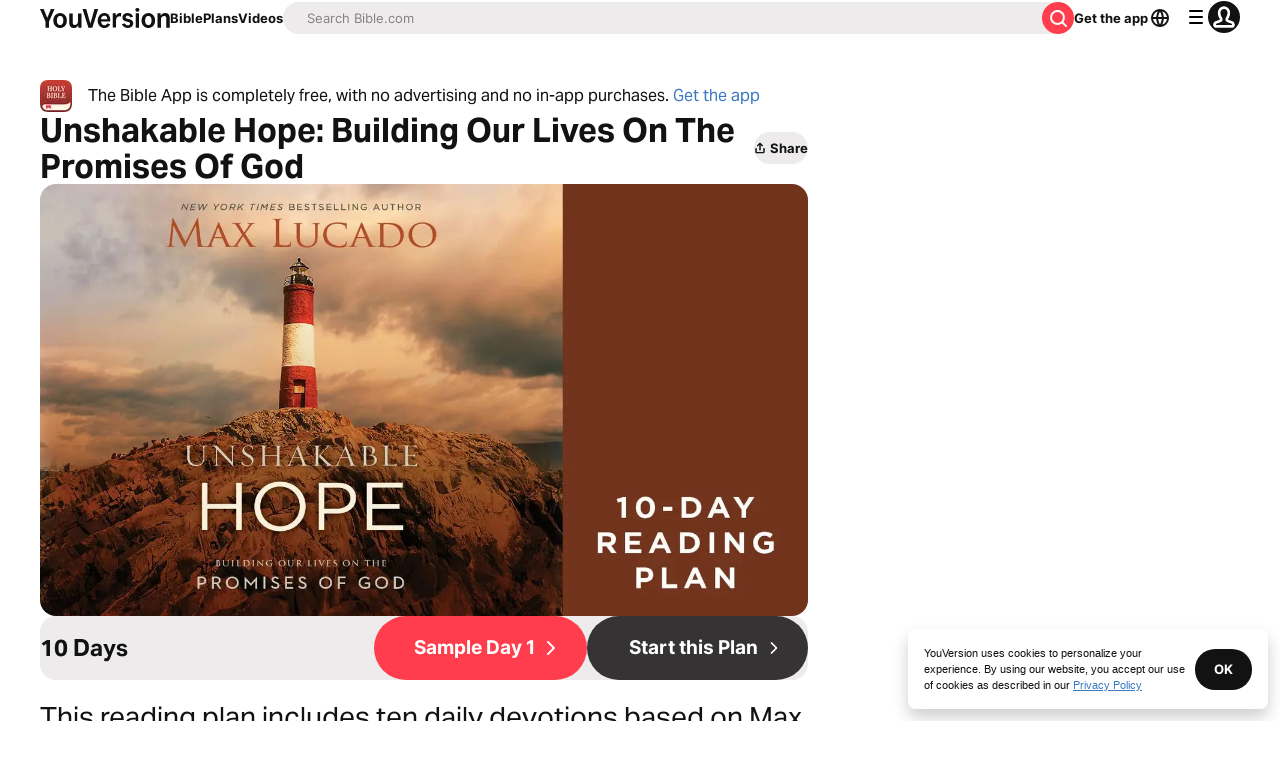

--- FILE ---
content_type: text/javascript; charset=utf-8
request_url: https://app.link/_r?sdk=web2.86.5&branch_key=key_live_jpmoQCKshT4dmEI1OZyuGmlmjffQNTlA&callback=branch_callback__0
body_size: 73
content:
/**/ typeof branch_callback__0 === 'function' && branch_callback__0("1542493484905876288");